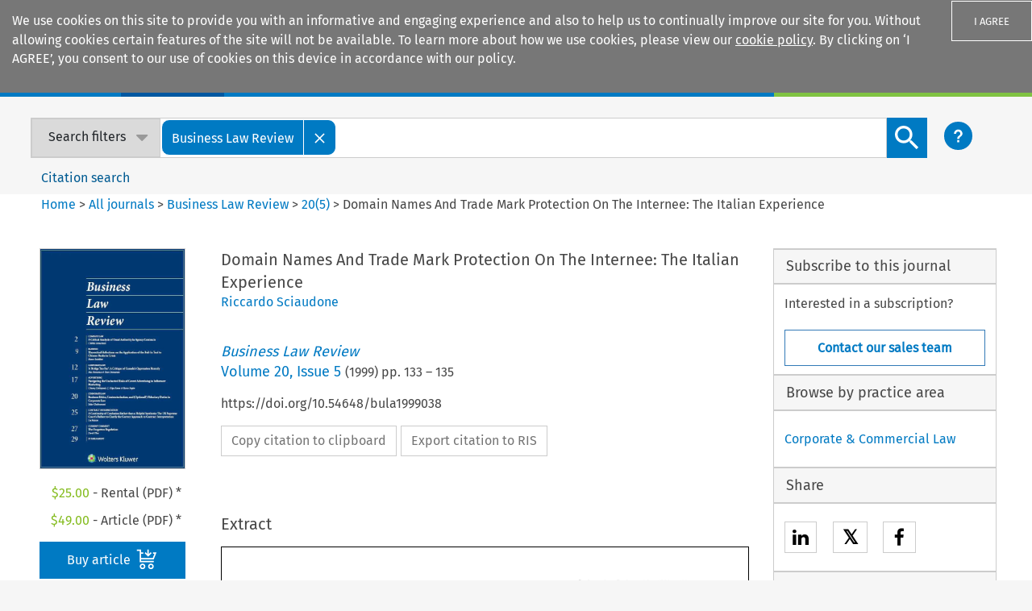

--- FILE ---
content_type: text/html; charset=utf-8
request_url: https://kluwerlawonline.com/journalarticle/Business+Law+Review/20.5/BULA1999038
body_size: 1318
content:
<!doctype html><html lang="en"><head><meta http-equiv="cache-control" content="no-cache"><meta http-equiv="expires" content="0"><meta http-equiv="pragma" content="no-cache"><meta charset="utf-8"/><meta name="viewport" content="width=device-width,initial-scale=1,shrink-to-fit=no"/><meta name="theme-color" content="#000000"/><meta property="og:title" content="Domain Names And Trade Mark Protection On The Internee: The Italian Experience - Business Law Review"/><meta property="og:image" content="https://assets.contenthub.wolterskluwer.com/api/public/content/dd2e9a0482af4f0ba89f79c981c2c04b?t=w768l"/><meta property="og:description" content="View Domain Names And Trade Mark Protection On The Internee: The Italian Experience by  - Business Law Review"/><meta property="og:url" content="https://kluwerlawonline.com/api/Product/CitationPDFURL?file=Journals\BULA\BULA1999038.pdf"/><meta name="title" content="Domain Names And Trade Mark Protection On The Internee: The Italian Experience - Business Law Review"/><meta name="description" content="View Domain Names And Trade Mark Protection On The Internee: The Italian Experience by  - Business Law Review"/><meta name="citation_title" content="Domain Names And Trade Mark Protection On The Internee: The Italian Experience"/><meta name="citation_author" content="Riccardo Sciaudone "/><meta name="NA" content="Not Applicable for this page"/><meta name="NA" content="Not Applicable for this page"/><meta name="NA" content="Not Applicable for this page"/><meta name="NA" content="Not Applicable for this page"/><meta name="NA" content="Not Applicable for this page"/><meta name="NA" content="Not Applicable for this page"/><meta name="NA" content="Not Applicable for this page"/><meta name="NA" content="Not Applicable for this page"/><meta name="NA" content="Not Applicable for this page"/><meta name="NA" content="Not Applicable for this page"/><meta name="NA" content="Not Applicable for this page"/><meta name="NA" content="Not Applicable for this page"/><meta name="NA" content="Not Applicable for this page"/><meta name="NA" content="Not Applicable for this page"/><meta name="NA" content="Not Applicable for this page"/><meta name="NA" content="Not Applicable for this page"/><meta name="NA" content="Not Applicable for this page"/><meta name="NA" content="Not Applicable for this page"/><meta name="NA" content="Not Applicable for this page"/><meta name="citation_publication_date" content="1999-05-01"/><meta name="citation_volume" content="20"/><meta name="citation_issue" content="5"/><meta name="citation_journal_title" content="Business Law Review"/><meta name="citation_pdf_url" content="https://kluwerlawonline.com/api/Product/CitationPDFURL?file=Journals\BULA\BULA1999038.pdf"/><meta name="citation_abstract"/><meta name="citation_issn" content="0143-6295"/><meta name="google-site-verification" content="yPf3b_LBIcwb60gWAxtIU7pmoud47QpZXBY9IxwLKb4"/><script>!function(e,t,a,n,g){e[n]=e[n]||[],e[n].push({"gtm.start":(new Date).getTime(),event:"gtm.js"});var m=t.getElementsByTagName(a)[0],r=t.createElement(a);r.async=!0,r.src="https://www.googletagmanager.com/gtm.js?id=GTM-K2X247H",m.parentNode.insertBefore(r,m)}(window,document,"script","dataLayer")</script><base href="/"/><link rel="shortcut icon" href="/favicon.png"><link rel="stylesheet" href="https://use.fontawesome.com/releases/v5.7.0/css/all.css" integrity="sha384-lZN37f5QGtY3VHgisS14W3ExzMWZxybE1SJSEsQp9S+oqd12jhcu+A56Ebc1zFSJ" crossorigin="anonymous"><link rel="stylesheet" href="https://cdnjs.cloudflare.com/ajax/libs/font-awesome/4.7.0/css/font-awesome.min.css"><link href="https://kluwerlawonline.com/AllJournals" rel="tag"><link href="https://kluwerlawonline.com/AllManuals" rel="tag"><link href="https://kluwerlawonline.com/AllEncyclopedias" rel="tag"><link href="https://kluwerlawonline.com/PracticeAreas" rel="tag"><title></title><script async src="https://www.googletagmanager.com/gtag/js?id=UA-2905701-8"></script><script>function gtag(){dataLayer.push(arguments)}window.dataLayer=window.dataLayer||[],gtag("js",new Date),gtag("config","UA-2905701-8",{send_page_view:!1}),gtag("config","UA-72849501-2",{send_page_view:!1})</script><script type="text/javascript">window.NTPT_PGEXTRA="",window.SearchAuthor="",window.LastURL=""</script><script src="siqpagetag.js"></script><link href="/static/css/main.1e868eb7.css" rel="stylesheet"></head><body style="background-color:#f6f6f6"><noscript><iframe src="https://www.googletagmanager.com/ns.html?id=GTM-K2X247H" height="0" width="0" style="display:none;visibility:hidden"></iframe></noscript><div id="root"></div><div hidden>Domain Names And Trade Mark Protection On The Internee: The Italian Experience - Business Law Review View Domain Names And Trade Mark Protection On The Internee: The Italian Experience by  - Business Law Review Domain Names And Trade Mark Protection On The Internee: The Italian Experience   20 5  Business Law Review</div><script type="text/javascript" src="/static/js/main.cc225365.js"></script></body></html>